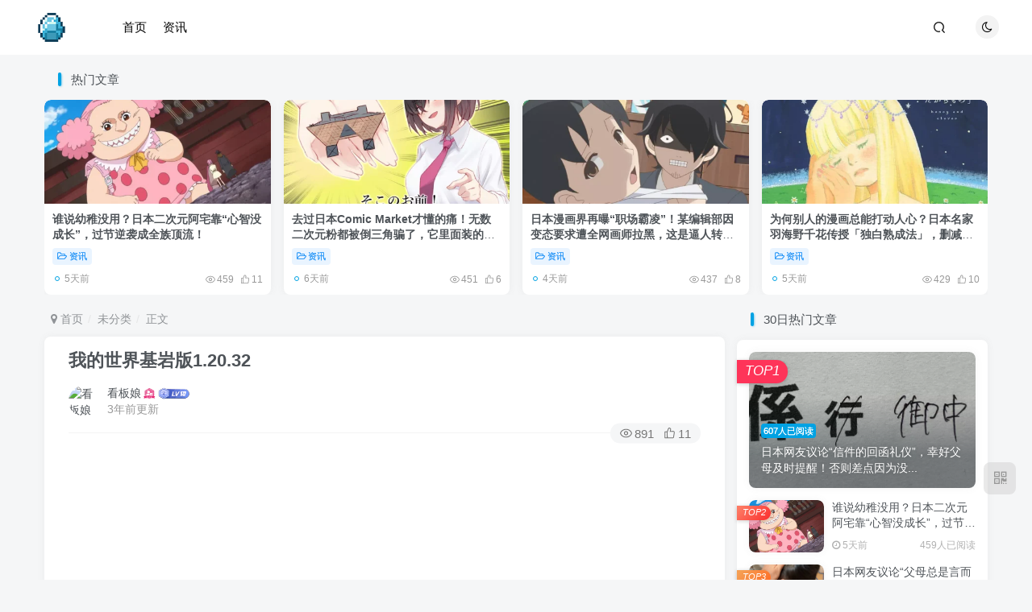

--- FILE ---
content_type: text/html; charset=UTF-8
request_url: https://www.qukanr.com/4978.html
body_size: 14099
content:
<!DOCTYPE HTML>
<html lang="zh-Hans">
<head>
	<meta charset="UTF-8">
	<link rel="dns-prefetch" href="//apps.bdimg.com">
	<meta http-equiv="X-UA-Compatible" content="IE=edge,chrome=1">
	<meta name="viewport" content="width=device-width, initial-scale=1.0, user-scalable=0, minimum-scale=1.0, maximum-scale=0.0, viewport-fit=cover">
	<meta http-equiv="Cache-Control" content="no-transform" />
	<meta http-equiv="Cache-Control" content="no-siteapp" />
	<meta name='robots' content='index, follow, max-image-preview:large, max-snippet:-1, max-video-preview:-1' />

	<!-- This site is optimized with the Yoast SEO plugin v26.7 - https://yoast.com/wordpress/plugins/seo/ -->
	<title>我的世界基岩版1.20.32 - 奇趣星球报</title>
	<meta name="description" content="1.20.32是基岩版的一次次要更新，发布于2023年10月5日，修复了一些漏洞。此版本与1.20.30和1.20.31相互兼容。 修复 修复了iOS平台上换行符旁的§文本修饰符会覆盖文本的问题。（MCPE-174480） 修复了连续放置多个告示牌时键盘会无响应的问题。（MCPE-175072）" />
	<link rel="canonical" href="https://www.qukanr.com/4978.html" />
	<meta name="twitter:label1" content="作者" />
	<meta name="twitter:data1" content="看板娘" />
	<script type="application/ld+json" class="yoast-schema-graph">{"@context":"https://schema.org","@graph":[{"@type":"Article","@id":"https://www.qukanr.com/4978.html#article","isPartOf":{"@id":"https://www.qukanr.com/4978.html"},"author":{"name":"看板娘","@id":"https://www.qukanr.com/#/schema/person/adb84c0da0b158cd7c5b10cb1371acdb"},"headline":"我的世界基岩版1.20.32","datePublished":"2023-10-06T06:36:02+00:00","dateModified":"2023-10-06T06:36:04+00:00","mainEntityOfPage":{"@id":"https://www.qukanr.com/4978.html"},"wordCount":7,"commentCount":3,"image":{"@id":"https://www.qukanr.com/4978.html#primaryimage"},"thumbnailUrl":"https://www.qukanr.com/wp-content/uploads/2023/10/qukanr_4978_20231006_1696602951.webp","inLanguage":"zh-Hans","potentialAction":[{"@type":"CommentAction","name":"Comment","target":["https://www.qukanr.com/4978.html#respond"]}]},{"@type":"WebPage","@id":"https://www.qukanr.com/4978.html","url":"https://www.qukanr.com/4978.html","name":"我的世界基岩版1.20.32 - 奇趣星球报","isPartOf":{"@id":"https://www.qukanr.com/#website"},"primaryImageOfPage":{"@id":"https://www.qukanr.com/4978.html#primaryimage"},"image":{"@id":"https://www.qukanr.com/4978.html#primaryimage"},"thumbnailUrl":"https://www.qukanr.com/wp-content/uploads/2023/10/qukanr_4978_20231006_1696602951.webp","datePublished":"2023-10-06T06:36:02+00:00","dateModified":"2023-10-06T06:36:04+00:00","author":{"@id":"https://www.qukanr.com/#/schema/person/adb84c0da0b158cd7c5b10cb1371acdb"},"description":"1.20.32是基岩版的一次次要更新，发布于2023年10月5日，修复了一些漏洞。此版本与1.20.30和1.20.31相互兼容。 修复 修复了iOS平台上换行符旁的§文本修饰符会覆盖文本的问题。（MCPE-174480） 修复了连续放置多个告示牌时键盘会无响应的问题。（MCPE-175072）","inLanguage":"zh-Hans","potentialAction":[{"@type":"ReadAction","target":["https://www.qukanr.com/4978.html"]}]},{"@type":"ImageObject","inLanguage":"zh-Hans","@id":"https://www.qukanr.com/4978.html#primaryimage","url":"https://www.qukanr.com/wp-content/uploads/2023/10/qukanr_4978_20231006_1696602951.webp","contentUrl":"https://www.qukanr.com/wp-content/uploads/2023/10/qukanr_4978_20231006_1696602951.webp","width":1270,"height":564},{"@type":"WebSite","@id":"https://www.qukanr.com/#website","url":"https://www.qukanr.com/","name":"奇趣星球报","description":"每天分享全世界各种有趣的风土人情，带你了解各种人和事，一起长见识！","potentialAction":[{"@type":"SearchAction","target":{"@type":"EntryPoint","urlTemplate":"https://www.qukanr.com/?s={search_term_string}"},"query-input":{"@type":"PropertyValueSpecification","valueRequired":true,"valueName":"search_term_string"}}],"inLanguage":"zh-Hans"},{"@type":"Person","@id":"https://www.qukanr.com/#/schema/person/adb84c0da0b158cd7c5b10cb1371acdb","name":"看板娘","image":{"@type":"ImageObject","inLanguage":"zh-Hans","@id":"https://www.qukanr.com/#/schema/person/image/","url":"https://secure.gravatar.com/avatar/2b3e2fb6a45da8c48957b01120f2133dd39909a1e1547d338ab3f2fdfc0b88e0?s=96&d=mm&r=g","contentUrl":"https://secure.gravatar.com/avatar/2b3e2fb6a45da8c48957b01120f2133dd39909a1e1547d338ab3f2fdfc0b88e0?s=96&d=mm&r=g","caption":"看板娘"},"sameAs":["https://www.qukanr.com"],"url":"https://www.qukanr.com/author/1"}]}</script>
	<!-- / Yoast SEO plugin. -->


<link rel="alternate" title="oEmbed (JSON)" type="application/json+oembed" href="https://www.qukanr.com/wp-json/oembed/1.0/embed?url=https%3A%2F%2Fwww.qukanr.com%2F4978.html" />
<link rel="alternate" title="oEmbed (XML)" type="text/xml+oembed" href="https://www.qukanr.com/wp-json/oembed/1.0/embed?url=https%3A%2F%2Fwww.qukanr.com%2F4978.html&#038;format=xml" />
<style id='wp-img-auto-sizes-contain-inline-css' type='text/css'>
img:is([sizes=auto i],[sizes^="auto," i]){contain-intrinsic-size:3000px 1500px}
/*# sourceURL=wp-img-auto-sizes-contain-inline-css */
</style>
<style id='wp-block-library-inline-css' type='text/css'>
:root{--wp-block-synced-color:#7a00df;--wp-block-synced-color--rgb:122,0,223;--wp-bound-block-color:var(--wp-block-synced-color);--wp-editor-canvas-background:#ddd;--wp-admin-theme-color:#007cba;--wp-admin-theme-color--rgb:0,124,186;--wp-admin-theme-color-darker-10:#006ba1;--wp-admin-theme-color-darker-10--rgb:0,107,160.5;--wp-admin-theme-color-darker-20:#005a87;--wp-admin-theme-color-darker-20--rgb:0,90,135;--wp-admin-border-width-focus:2px}@media (min-resolution:192dpi){:root{--wp-admin-border-width-focus:1.5px}}.wp-element-button{cursor:pointer}:root .has-very-light-gray-background-color{background-color:#eee}:root .has-very-dark-gray-background-color{background-color:#313131}:root .has-very-light-gray-color{color:#eee}:root .has-very-dark-gray-color{color:#313131}:root .has-vivid-green-cyan-to-vivid-cyan-blue-gradient-background{background:linear-gradient(135deg,#00d084,#0693e3)}:root .has-purple-crush-gradient-background{background:linear-gradient(135deg,#34e2e4,#4721fb 50%,#ab1dfe)}:root .has-hazy-dawn-gradient-background{background:linear-gradient(135deg,#faaca8,#dad0ec)}:root .has-subdued-olive-gradient-background{background:linear-gradient(135deg,#fafae1,#67a671)}:root .has-atomic-cream-gradient-background{background:linear-gradient(135deg,#fdd79a,#004a59)}:root .has-nightshade-gradient-background{background:linear-gradient(135deg,#330968,#31cdcf)}:root .has-midnight-gradient-background{background:linear-gradient(135deg,#020381,#2874fc)}:root{--wp--preset--font-size--normal:16px;--wp--preset--font-size--huge:42px}.has-regular-font-size{font-size:1em}.has-larger-font-size{font-size:2.625em}.has-normal-font-size{font-size:var(--wp--preset--font-size--normal)}.has-huge-font-size{font-size:var(--wp--preset--font-size--huge)}.has-text-align-center{text-align:center}.has-text-align-left{text-align:left}.has-text-align-right{text-align:right}.has-fit-text{white-space:nowrap!important}#end-resizable-editor-section{display:none}.aligncenter{clear:both}.items-justified-left{justify-content:flex-start}.items-justified-center{justify-content:center}.items-justified-right{justify-content:flex-end}.items-justified-space-between{justify-content:space-between}.screen-reader-text{border:0;clip-path:inset(50%);height:1px;margin:-1px;overflow:hidden;padding:0;position:absolute;width:1px;word-wrap:normal!important}.screen-reader-text:focus{background-color:#ddd;clip-path:none;color:#444;display:block;font-size:1em;height:auto;left:5px;line-height:normal;padding:15px 23px 14px;text-decoration:none;top:5px;width:auto;z-index:100000}html :where(.has-border-color){border-style:solid}html :where([style*=border-top-color]){border-top-style:solid}html :where([style*=border-right-color]){border-right-style:solid}html :where([style*=border-bottom-color]){border-bottom-style:solid}html :where([style*=border-left-color]){border-left-style:solid}html :where([style*=border-width]){border-style:solid}html :where([style*=border-top-width]){border-top-style:solid}html :where([style*=border-right-width]){border-right-style:solid}html :where([style*=border-bottom-width]){border-bottom-style:solid}html :where([style*=border-left-width]){border-left-style:solid}html :where(img[class*=wp-image-]){height:auto;max-width:100%}:where(figure){margin:0 0 1em}html :where(.is-position-sticky){--wp-admin--admin-bar--position-offset:var(--wp-admin--admin-bar--height,0px)}@media screen and (max-width:600px){html :where(.is-position-sticky){--wp-admin--admin-bar--position-offset:0px}}
/*wp_block_styles_on_demand_placeholder:696939e451be1*/
/*# sourceURL=wp-block-library-inline-css */
</style>
<style id='classic-theme-styles-inline-css' type='text/css'>
/*! This file is auto-generated */
.wp-block-button__link{color:#fff;background-color:#32373c;border-radius:9999px;box-shadow:none;text-decoration:none;padding:calc(.667em + 2px) calc(1.333em + 2px);font-size:1.125em}.wp-block-file__button{background:#32373c;color:#fff;text-decoration:none}
/*# sourceURL=/wp-includes/css/classic-themes.min.css */
</style>
<!-- <link rel='stylesheet' id='_bootstrap-css' href='https://www.qukanr.com/wp-content/themes/zibll/css/bootstrap.min.css?ver=8.5' type='text/css' media='all' /> -->
<!-- <link rel='stylesheet' id='_fontawesome-css' href='https://www.qukanr.com/wp-content/themes/zibll/css/font-awesome.min.css?ver=8.5' type='text/css' media='all' /> -->
<!-- <link rel='stylesheet' id='_main-css' href='https://www.qukanr.com/wp-content/themes/zibll/css/main.min.css?ver=8.5' type='text/css' media='all' /> -->
<link rel="stylesheet" type="text/css" href="//www.qukanr.com/wp-content/cache/wpfc-minified/jopy8lkc/4hj8j.css" media="all"/>
<script src='//www.qukanr.com/wp-content/cache/wpfc-minified/5f2zdj2/4hj8j.js' type="text/javascript"></script>
<!-- <script type="text/javascript" src="https://www.qukanr.com/wp-content/themes/zibll/js/libs/jquery.min.js?ver=8.5" id="jquery-js"></script> -->
<link rel="https://api.w.org/" href="https://www.qukanr.com/wp-json/" /><link rel="alternate" title="JSON" type="application/json" href="https://www.qukanr.com/wp-json/wp/v2/posts/4978" /><meta name="generator" content="WordPress 6.9" />
<link rel='shortlink' href='https://www.qukanr.com/?p=4978' />
<link rel='shortcut icon' href='https://www.qukanr.com/wp-content/uploads/2022/05/qukanr_20220501_1651446420.png'><link rel='icon' href='https://www.qukanr.com/wp-content/uploads/2022/05/qukanr_20220501_1651446420.png'><link rel='apple-touch-icon-precomposed' href='https://www.qukanr.com/wp-content/uploads/2022/05/qukanr_20220501_1651446416.png'><meta name='msapplication-TileImage' content='https://www.qukanr.com/wp-content/uploads/2022/05/qukanr_20220501_1651446416.png'><style>.header{--header-bg:#ffffff;--header-color:#000000;}body{--theme-color:#00a2e3;--focus-shadow-color:rgba(0,162,227,.4);--focus-color-opacity1:rgba(0,162,227,.1);--focus-color-opacity05:rgba(0,162,227,.05);--focus-color-opacity3:rgba(0,162,227,.3);--focus-color-opacity6:rgba(0,162,227,.6);--posts-card-scale:46%;--posts-list-scale:46%;--mian-max-width:1200px;}.enlighter-default .enlighter,.wp-block-zibllblock-enlighter:not(:has(.enlighter)),.enlighter-pre:not(:has(.enlighter)){max-height:400px;overflow-y:auto !important;}.posts-item .item-heading>a {font-weight: bold;color: unset;}.lazyloaded{--lazy-animation: lazy_fade;}@media (max-width:640px) {
		.meta-right .meta-view{
			display: unset !important;
		}
	}</style><meta name='apple-mobile-web-app-title' content='奇趣星球报'><meta name="theme-color" content="#FDFCFE"><!--[if IE]><script src="https://www.qukanr.com/wp-content/themes/zibll/js/libs/html5.min.js"></script><![endif]-->	</head>
<body class="wp-singular post-template-default single single-post postid-4978 single-format-standard wp-theme-zibll white-theme nav-fixed site-layout-2">
		<div style="position: fixed;z-index: -999;left: -5000%;"><img src="https://www.qukanr.com/wp-content/uploads/2023/10/qukanr_4978_20231006_1696602951-800x355.webp" alt="我的世界基岩版1.20.32 - 奇趣星球报 - 奇趣星球报"></div>	<header class="header header-layout-1 scroll-down-hide"><nav class="navbar navbar-top center">
            <div class="container-fluid container-header"><div class="navbar-header">
			<div class="navbar-brand"><a class="navbar-logo" href="https://www.qukanr.com"><img src="https://www.qukanr.com/wp-content/uploads/2023/04/qukanr_20230408_1680972728.png" switch-src="https://www.qukanr.com/wp-content/uploads/2023/04/qukanr_20230408_1680972728.png" alt="奇趣星球报 - 每天分享全世界各种有趣的风土人情，带你了解各种人和事，一起长见识！" >
			</a></div>
			<button type="button" data-toggle-class="mobile-navbar-show" data-target="body" class="navbar-toggle"><i class="em12 css-icon i-menu"><i></i></i></button><a class="main-search-btn navbar-toggle" href="javascript:;"><svg class="icon" aria-hidden="true"><use xlink:href="#icon-search"></use></svg></a>
		</div>  <div class="collapse navbar-collapse"><ul class="nav navbar-nav"><li id="menu-item-22703" class="menu-item menu-item-type-custom menu-item-object-custom menu-item-home menu-item-22703"><a href="https://www.qukanr.com/">首页</a></li>
<li id="menu-item-22707" class="menu-item menu-item-type-taxonomy menu-item-object-category menu-item-22707"><a href="https://www.qukanr.com/category/news">资讯</a></li>
</ul><div class="navbar-form navbar-right hide show-nav-but" style="margin-right:-10px;"><a data-toggle-class data-target=".nav.navbar-nav" href="javascript:;" class="but"><svg class="" aria-hidden="true" data-viewBox="0 0 1024 1024" viewBox="0 0 1024 1024"><use xlink:href="#icon-menu_2"></use></svg></a></div><div class="navbar-form navbar-right"><a href="javascript:;" class="toggle-theme toggle-radius"><i class="fa fa-toggle-theme"></i></a></div><div class="navbar-form navbar-right">
					<ul class="list-inline splitters relative">
						<li class="relative"><a class="main-search-btn btn nav-search-btn" href="javascript:;"><svg class="icon" aria-hidden="true"><use xlink:href="#icon-search"></use></svg></a></li>
					</ul>
				</div></div></div>
        </nav></header><div class="mobile-header">
            <nav mini-touch="mobile-nav" touch-direction="left" class="mobile-navbar visible-xs-block scroll-y mini-scrollbar left"><div class="flex jsb ac mb20">
            <div class="navbar-logo"><img src="https://www.qukanr.com/wp-content/uploads/2023/04/qukanr_20230408_1680972728.png" switch-src="https://www.qukanr.com/wp-content/uploads/2023/04/qukanr_20230408_1680972728.png" alt="奇趣星球报" ></div>
            <button type="button" data-toggle-class="mobile-navbar-show" data-target="body" class="close"><svg class="ic-close" aria-hidden="true"><use xlink:href="#icon-close"></use></svg></button>
        </div><a href="javascript:;" class="toggle-theme toggle-radius"><i class="fa fa-toggle-theme"></i></a><ul class="mobile-menus theme-box"><li class="menu-item menu-item-type-custom menu-item-object-custom menu-item-home menu-item-22703"><a href="https://www.qukanr.com/">首页</a></li>
<li class="menu-item menu-item-type-taxonomy menu-item-object-category menu-item-22707"><a href="https://www.qukanr.com/category/news">资讯</a></li>
</ul><div class="posts-nav-box" data-title="文章目录"></div><div class="mobile-nav-widget"></div></nav><div class="fixed-body" data-toggle-class="mobile-navbar-show" data-target="body"></div></div><div class="container fluid-widget"><div class="theme-box"><div class="box-body notop"><div class="title-theme">热门文章</div></div><div class="swiper-container swiper-scroll" data-slideClass="posts-item"><div class="swiper-wrapper"><posts class="posts-item card ajax-item style3"><div class="item-thumbnail"><a href="https://www.qukanr.com/43156.html"><img src="https://www.qukanr.com/wp-content/themes/zibll/img/thumbnail.svg" data-src="https://www.qukanr.com/wp-content/uploads/2026/01/yrpATd-1768040775-460x215.webp" alt="谁说幼稚没用？日本二次元阿宅靠“心智没成长”，过节逆袭成全族顶流！ - 奇趣星球报" class="lazyload fit-cover radius8"></a></div><div class="item-body"><h2 class="item-heading"><a href="https://www.qukanr.com/43156.html">谁说幼稚没用？日本二次元阿宅靠“心智没成长”，过节逆袭成全族顶流！</a></h2><div class="item-tags scroll-x no-scrollbar mb6"><a class="but c-blue" title="查看更多分类文章" href="https://www.qukanr.com/category/news"><i class="fa fa-folder-open-o" aria-hidden="true"></i>资讯</a></div><div class="item-meta muted-2-color flex jsb ac"><item title="2026-01-10 10:26:38" class="icon-circle mln3">5天前</item><div class="meta-right"><item class="meta-view"><svg class="icon" aria-hidden="true"><use xlink:href="#icon-view"></use></svg>459</item><item class="meta-like"><svg class="icon" aria-hidden="true"><use xlink:href="#icon-like"></use></svg>11</item></div></div></div></posts><posts class="posts-item card ajax-item style3"><div class="item-thumbnail"><a href="https://www.qukanr.com/43101.html"><img src="https://www.qukanr.com/wp-content/themes/zibll/img/thumbnail.svg" data-src="https://www.qukanr.com/wp-content/uploads/2024/12/tIA5Bd-1735573919-460x215.webp" alt="去过日本Comic Market才懂的痛！无数二次元粉都被倒三角骗了，它里面装的根本不是本子而是会议室！ - 奇趣星球报" class="lazyload fit-cover radius8"></a></div><div class="item-body"><h2 class="item-heading"><a href="https://www.qukanr.com/43101.html">去过日本Comic Market才懂的痛！无数二次元粉都被倒三角骗了，它里面装的根本不是本子而是会议室！</a></h2><div class="item-tags scroll-x no-scrollbar mb6"><a class="but c-blue" title="查看更多分类文章" href="https://www.qukanr.com/category/news"><i class="fa fa-folder-open-o" aria-hidden="true"></i>资讯</a></div><div class="item-meta muted-2-color flex jsb ac"><item title="2026-01-09 10:48:30" class="icon-circle mln3">6天前</item><div class="meta-right"><item class="meta-view"><svg class="icon" aria-hidden="true"><use xlink:href="#icon-view"></use></svg>451</item><item class="meta-like"><svg class="icon" aria-hidden="true"><use xlink:href="#icon-like"></use></svg>6</item></div></div></div></posts><posts class="posts-item card ajax-item style3"><div class="item-thumbnail"><a href="https://www.qukanr.com/43248.html"><img src="https://www.qukanr.com/wp-content/themes/zibll/img/thumbnail.svg" data-src="https://www.qukanr.com/wp-content/uploads/2024/12/kReGjt-1734616060-460x215.webp" alt="日本漫画界再曝“职场霸凌”！某编辑部因变态要求遭全网画师拉黑，这是逼人转行的节奏？ - 奇趣星球报" class="lazyload fit-cover radius8"></a></div><div class="item-body"><h2 class="item-heading"><a href="https://www.qukanr.com/43248.html">日本漫画界再曝“职场霸凌”！某编辑部因变态要求遭全网画师拉黑，这是逼人转行的节奏？</a></h2><div class="item-tags scroll-x no-scrollbar mb6"><a class="but c-blue" title="查看更多分类文章" href="https://www.qukanr.com/category/news"><i class="fa fa-folder-open-o" aria-hidden="true"></i>资讯</a></div><div class="item-meta muted-2-color flex jsb ac"><item title="2026-01-11 15:14:32" class="icon-circle mln3">4天前</item><div class="meta-right"><item class="meta-view"><svg class="icon" aria-hidden="true"><use xlink:href="#icon-view"></use></svg>437</item><item class="meta-like"><svg class="icon" aria-hidden="true"><use xlink:href="#icon-like"></use></svg>8</item></div></div></div></posts><posts class="posts-item card ajax-item style3"><div class="item-thumbnail"><a href="https://www.qukanr.com/43171.html"><img src="https://www.qukanr.com/wp-content/themes/zibll/img/thumbnail.svg" data-src="https://www.qukanr.com/wp-content/uploads/2024/12/PJC7qa-1735228450-460x215.webp" alt="为何别人的漫画总能打动人心？日本名家羽海野千花传授「独白熟成法」，删减才是注入灵魂的关键！ - 奇趣星球报" class="lazyload fit-cover radius8"></a></div><div class="item-body"><h2 class="item-heading"><a href="https://www.qukanr.com/43171.html">为何别人的漫画总能打动人心？日本名家羽海野千花传授「独白熟成法」，删减才是注入灵魂的关键！</a></h2><div class="item-tags scroll-x no-scrollbar mb6"><a class="but c-blue" title="查看更多分类文章" href="https://www.qukanr.com/category/news"><i class="fa fa-folder-open-o" aria-hidden="true"></i>资讯</a></div><div class="item-meta muted-2-color flex jsb ac"><item title="2026-01-10 10:33:01" class="icon-circle mln3">5天前</item><div class="meta-right"><item class="meta-view"><svg class="icon" aria-hidden="true"><use xlink:href="#icon-view"></use></svg>429</item><item class="meta-like"><svg class="icon" aria-hidden="true"><use xlink:href="#icon-like"></use></svg>10</item></div></div></div></posts><posts class="posts-item card ajax-item style3"><div class="item-thumbnail"><a href="https://www.qukanr.com/43325.html"><img src="https://www.qukanr.com/wp-content/themes/zibll/img/thumbnail.svg" data-src="https://www.qukanr.com/wp-content/uploads/2026/01/OrGyBm-1768298114-460x215.webp" alt="以为是骗子结果是真亲戚！日本知名网络作家在 X 上偶遇失散家人，顺藤摸瓜查出的家族真相简直比小说还离谱！ - 奇趣星球报" class="lazyload fit-cover radius8"></a></div><div class="item-body"><h2 class="item-heading"><a href="https://www.qukanr.com/43325.html">以为是骗子结果是真亲戚！日本知名网络作家在 X 上偶遇失散家人，顺藤摸瓜查出的家族真相简直比小说还离谱！</a></h2><div class="item-tags scroll-x no-scrollbar mb6"><a class="but c-blue" title="查看更多分类文章" href="https://www.qukanr.com/category/news"><i class="fa fa-folder-open-o" aria-hidden="true"></i>资讯</a></div><div class="item-meta muted-2-color flex jsb ac"><item title="2026-01-13 09:58:04" class="icon-circle mln3">前天</item><div class="meta-right"><item class="meta-view"><svg class="icon" aria-hidden="true"><use xlink:href="#icon-view"></use></svg>428</item><item class="meta-like"><svg class="icon" aria-hidden="true"><use xlink:href="#icon-like"></use></svg>15</item></div></div></div></posts><posts class="posts-item card ajax-item style3"><div class="item-thumbnail"><a href="https://www.qukanr.com/43416.html"><img src="https://www.qukanr.com/wp-content/themes/zibll/img/thumbnail.svg" data-src="https://www.qukanr.com/wp-content/uploads/2026/01/lWWbUd-1768388861-460x215.webp" alt="《名侦探柯南》小兰弯腰姿势引日本网友热议！原来这才是教科书级别的温柔教育！ - 奇趣星球报" class="lazyload fit-cover radius8"></a></div><div class="item-body"><h2 class="item-heading"><a href="https://www.qukanr.com/43416.html">《名侦探柯南》小兰弯腰姿势引日本网友热议！原来这才是教科书级别的温柔教育！</a></h2><div class="item-tags scroll-x no-scrollbar mb6"><a class="but c-blue" title="查看更多分类文章" href="https://www.qukanr.com/category/news"><i class="fa fa-folder-open-o" aria-hidden="true"></i>资讯</a></div><div class="item-meta muted-2-color flex jsb ac"><item title="2026-01-14 11:11:22" class="icon-circle mln3">昨天</item><div class="meta-right"><item class="meta-view"><svg class="icon" aria-hidden="true"><use xlink:href="#icon-view"></use></svg>424</item><item class="meta-like"><svg class="icon" aria-hidden="true"><use xlink:href="#icon-like"></use></svg>15</item></div></div></div></posts><posts class="posts-item card ajax-item style3"><div class="item-thumbnail"><a href="https://www.qukanr.com/43435.html"><img src="https://www.qukanr.com/wp-content/themes/zibll/img/thumbnail.svg" data-src="https://www.qukanr.com/wp-content/uploads/2026/01/LFFOtQ-1768468960-460x215.webp" alt="日本新番女主因“绝妙地不可爱”遭全网吐槽！原作者含泪揭秘：全怪眉毛画太近！ - 奇趣星球报" class="lazyload fit-cover radius8"></a></div><div class="item-body"><h2 class="item-heading"><a href="https://www.qukanr.com/43435.html">日本新番女主因“绝妙地不可爱”遭全网吐槽！原作者含泪揭秘：全怪眉毛画太近！</a></h2><div class="item-tags scroll-x no-scrollbar mb6"><a class="but c-blue" title="查看更多分类文章" href="https://www.qukanr.com/category/news"><i class="fa fa-folder-open-o" aria-hidden="true"></i>资讯</a></div><div class="item-meta muted-2-color flex jsb ac"><item title="2026-01-15 09:23:27" class="icon-circle mln3">17小时前</item><div class="meta-right"><item class="meta-view"><svg class="icon" aria-hidden="true"><use xlink:href="#icon-view"></use></svg>415</item><item class="meta-like"><svg class="icon" aria-hidden="true"><use xlink:href="#icon-like"></use></svg>8</item></div></div></div></posts></div><div class="swiper-button-prev"></div><div class="swiper-button-next"></div></div></div></div><main role="main" class="container">
    <div class="content-wrap">
        <div class="content-layout">
            <ul class="breadcrumb">
		<li><a href="https://www.qukanr.com"><i class="fa fa-map-marker"></i> 首页</a></li><li>
		<a href="https://www.qukanr.com/category/uncategorized">未分类</a> </li><li> 正文</li></ul><article class="article main-bg theme-box box-body radius8 main-shadow"><div class="article-header theme-box clearfix relative"><h1 class="article-title"> <a href="https://www.qukanr.com/4978.html">我的世界基岩版1.20.32</a></h1><div class="article-avatar"><div class="user-info flex ac article-avatar"><a href="https://www.qukanr.com/author/1"><span class="avatar-img"><img alt="看板娘的头像 - 奇趣星球报" src="https://www.qukanr.com/wp-content/themes/zibll/img/avatar-default.png" data-src="//img3.qukanr.com/wp-content/uploads/2024/01/qukanr_20240107_1704637857-460x215.jpg" class="lazyload avatar avatar-id-1"></span></a><div class="user-right flex flex1 ac jsb ml10"><div class="flex1"><name class="flex ac flex1"><a class="display-name text-ellipsis " href="https://www.qukanr.com/author/1">看板娘</a><img  class="lazyload ml3 img-icon medal-icon" src="https://www.qukanr.com/wp-content/themes/zibll/img/thumbnail-null.svg" data-src="https://www.qukanr.com/wp-content/themes/zibll/img//medal/medal-10.svg" data-toggle="tooltip" title="备受瞩目"  alt="徽章-备受瞩目 - 奇趣星球报"><img  class="lazyload img-icon ml3" src="https://www.qukanr.com/wp-content/themes/zibll/img/thumbnail-null.svg" data-src="https://www.qukanr.com/wp-content/themes/zibll/img/user-level-10.png" data-toggle="tooltip" title="LV10" alt="等级-LV10 - 奇趣星球报"></name><div class="px12-sm muted-2-color text-ellipsis"><span data-toggle="tooltip" data-placement="bottom" title="2023年10月06日 14:36发布">3年前更新</span></div></div><div class="flex0 user-action"></div></div></div><div class="relative"><i class="line-form-line"></i><div class="flex ac single-metabox abs-right"><div class="post-metas"><item class="meta-view"><svg class="icon" aria-hidden="true"><use xlink:href="#icon-view"></use></svg>891</item><item class="meta-like"><svg class="icon" aria-hidden="true"><use xlink:href="#icon-like"></use></svg>11</item></div></div></div></div></div>    <div class="article-content">
                <script async src="https://pagead2.googlesyndication.com/pagead/js/adsbygoogle.js?client=ca-pub-6350496059060752"
     crossorigin="anonymous"></script>
<!-- qukanr-文章中置顶 -->
<ins class="adsbygoogle"
     style="display:block"
     data-ad-client="ca-pub-6350496059060752"
     data-ad-slot="3784613367"
     data-ad-format="auto"
     data-full-width-responsive="true"></ins>
<script>
     (adsbygoogle = window.adsbygoogle || []).push({});
</script>        <div data-nav="posts"class="theme-box wp-posts-content">
            <div class="wp-block-image">
<figure class="aligncenter"><a href="https://img3.qukanr.com/wp-content/uploads/2023/10/qukanr_4978_20231006_1696602951.webp" target="_blank" rel="noreferrer noopener"><img fetchpriority="high" decoding="async" width="800" height="355" src="https://img3.qukanr.com/wp-content/uploads/2023/10/qukanr_4978_20231006_1696602951-800x355.webp" alt="我的世界基岩版1.20.32" class="wp-image-4979" srcset="https://www.qukanr.com/wp-content/uploads/2023/10/qukanr_4978_20231006_1696602951-800x355.webp 800w, https://www.qukanr.com/wp-content/uploads/2023/10/qukanr_4978_20231006_1696602951-768x341.webp 768w, https://www.qukanr.com/wp-content/uploads/2023/10/qukanr_4978_20231006_1696602951.webp 1270w" sizes="(max-width: 800px) 100vw, 800px" /></a></figure>
</div>


<p><strong>1.20.32</strong>是基岩版的一次次要更新，发布于2023年10月5日，修复了一些漏洞。此版本与1.20.30和1.20.31相互兼容。</p>



<h2 class="wp-block-heading">修复</h2>



<ul class="wp-block-list">
<li>修复了iOS平台上换行符旁的<code>§</code>文本修饰符会覆盖文本的问题。（MCPE-174480）</li>



<li>修复了连续放置多个告示牌时键盘会无响应的问题。（MCPE-175072）</li>



<li>现在按钮和部分其他非完整方块再次会阻止蜘蛛和其他<a href="https://www.qukanr.com/tag/%e7%94%9f%e7%89%a9" target="_blank">生物</a>在其上以及其毗邻方块上生成。（MCPE-175119）</li>



<li>修复了首次登录时购买的内容不会转移至Microsoft账户上的问题。</li>
</ul>



<p>来源：Minecraft Wiki</p>



<h2 class="wp-block-heading">资源下载</h2>
                    </div>
        <div class="zib-widget pay-box  order-type-2" id="posts-pay"><div class="flex pay-flexbox"><div class="flex0 relative mr20 hide-sm pay-thumb"><div class="graphic"><img src="https://www.qukanr.com/wp-content/themes/zibll/img/thumbnail.svg" data-src="https://www.qukanr.com/wp-content/uploads/2023/10/qukanr_4978_20231006_1696602951.webp" alt="我的世界基岩版1.20.32 - 奇趣星球报" class="lazyload fit-cover"><div class="abs-center text-center left-bottom"></div></div></div><div class="flex-auto-h flex xx jsb"><dt class="text-ellipsis pay-title"style="padding-right: 48px;">我的世界基岩版1.20.32</dt><div class="mt6 em09 muted-2-color">此内容为付费资源，请付费后查看</div><div class=""><div class="price-box"><div class="c-yellow"><span class="em12 mr3"><svg class="icon" aria-hidden="true"><use xlink:href="#icon-points"></use></svg></span><b class="em3x">30</b><span class="px12 ml3">积分</span></div></div></div><div class="text-right mt10"><span class="badg px12 c-yellow">登录功能已关闭，暂时无法购买</span></div></div></div><div class="pay-tag abs-center"><i class="fa fa-download mr3"></i>付费资源</div><badge class="img-badge hot jb-blue px12">已售 41</badge></div><div class="em09 muted-3-color"><div><span>©</span> 版权声明</div><div class="posts-copyright"><ol>
 	<li>本站部分内容转载自其它媒体，但并不代表本站赞同其观点和对其真实性负责。</li>
 	<li>若您需要商业运营或用于其他商业活动，请您购买正版授权并合法使用。</li>
 	<li>如果本站有侵犯、不妥之处的资源，请联系我们。将会第一时间解决！</li>
 	<li>本站部分内容均由互联网收集整理，仅供大家参考、学习，不存在任何商业目的与商业用途。</li>
 	<li>本站提供的所有资源仅供参考学习使用，版权归原著所有，禁止下载本站资源参与任何商业和非法行为，请于24小时之内删除!</li>
</ol></div></div><div class="text-center theme-box muted-3-color box-body separator em09">THE END</div><div class="theme-box article-tags"><a class="but ml6 radius c-blue" title="查看更多分类文章" href="https://www.qukanr.com/category/uncategorized"><i class="fa fa-folder-open-o" aria-hidden="true"></i>未分类</a><br></div>    </div>
    <div class="text-center muted-3-color box-body em09">喜欢就支持一下吧</div><div class="text-center post-actions"><a href="javascript:;" data-action="like" class="action action-like" data-pid="4978"><svg class="icon" aria-hidden="true"><use xlink:href="#icon-like"></use></svg><text>点赞</text><count>11</count></a><span class="hover-show dropup action action-share">
        <svg class="icon" aria-hidden="true"><use xlink:href="#icon-share"></use></svg><text>分享</text><div class="zib-widget hover-show-con share-button dropdown-menu"><div><a rel="nofollow" class="share-btn qzone"  target="_blank" title="QQ空间" href="https://sns.qzone.qq.com/cgi-bin/qzshare/cgi_qzshare_onekey?url=https://www.qukanr.com/4978.html&#38;title=我的世界基岩版1.20.32 - 奇趣星球报&#38;pics=https://www.qukanr.com/wp-content/uploads/2023/10/qukanr_4978_20231006_1696602951.webp&#38;summary=1.20.32是基岩版的一次次要更新，发布于2023年10月5日，修复了一些漏洞。此版本与1.20.30和1.20.31相互兼容。 修复 修复了iOS平台上换行符旁的§文本修饰符会覆盖文本的问题。（MCPE-174480） 修复了连续放置多个告示牌时键盘会无响应的问题。（MCPE-175072） 现在按钮和部分其他非完整方块再次会阻止蜘蛛和其他生物在其上以及其毗邻方块上生成..."><icon><svg class="icon" aria-hidden="true"><use xlink:href="#icon-qzone-color"></use></svg></icon><text>QQ空间<text></a><a rel="nofollow" class="share-btn weibo"  target="_blank" title="微博" href="https://service.weibo.com/share/share.php?url=https://www.qukanr.com/4978.html&#38;title=我的世界基岩版1.20.32 - 奇趣星球报&#38;pic=https://www.qukanr.com/wp-content/uploads/2023/10/qukanr_4978_20231006_1696602951.webp&#38;searchPic=false"><icon><svg class="icon" aria-hidden="true"><use xlink:href="#icon-weibo-color"></use></svg></icon><text>微博<text></a><a rel="nofollow" class="share-btn qq"  target="_blank" title="QQ好友" href="https://connect.qq.com/widget/shareqq/index.html?url=https://www.qukanr.com/4978.html&#38;title=我的世界基岩版1.20.32 - 奇趣星球报&#38;pics=https://www.qukanr.com/wp-content/uploads/2023/10/qukanr_4978_20231006_1696602951.webp&#38;desc=1.20.32是基岩版的一次次要更新，发布于2023年10月5日，修复了一些漏洞。此版本与1.20.30和1.20.31相互兼容。 修复 修复了iOS平台上换行符旁的§文本修饰符会覆盖文本的问题。（MCPE-174480） 修复了连续放置多个告示牌时键盘会无响应的问题。（MCPE-175072） 现在按钮和部分其他非完整方块再次会阻止蜘蛛和其他生物在其上以及其毗邻方块上生成..."><icon><svg class="icon" aria-hidden="true"><use xlink:href="#icon-qq-color"></use></svg></icon><text>QQ好友<text></a><a rel="nofollow" class="share-btn poster" poster-share="4978" title="海报分享" href="javascript:;"><icon><svg class="icon" aria-hidden="true"><use xlink:href="#icon-poster-color"></use></svg></icon><text>海报分享<text></a><a rel="nofollow" class="share-btn copy" data-clipboard-text="https://www.qukanr.com/4978.html" data-clipboard-tag="链接" title="复制链接" href="javascript:;"><icon><svg class="icon" aria-hidden="true"><use xlink:href="#icon-copy-color"></use></svg></icon><text>复制链接<text></a></div></div></span></div></article>    <div class="theme-box" style="height:99px">
        <nav class="article-nav">
            <div class="main-bg box-body radius8 main-shadow">
                <a href="https://www.qukanr.com/4976.html">
                    <p class="muted-2-color"><i class="fa fa-angle-left em12"></i><i
                            class="fa fa-angle-left em12 mr6"></i>上一篇</p>
                    <div class="text-ellipsis-2">
                        我的世界基岩版Beta 1.20.40.24                    </div>
                </a>
            </div>
            <div class="main-bg box-body radius8 main-shadow">
                <a href="https://www.qukanr.com/4996.html">
                    <p class="muted-2-color">下一篇<i class="fa fa-angle-right em12 ml6"></i><i
                            class="fa fa-angle-right em12"></i></p>
                    <div class="text-ellipsis-2">
                        我的世界基岩版Beta 1.20.50.20                    </div>
                </a>
            </div>
        </nav>
    </div>
<div class="theme-box relates relates-thumb">
            <div class="box-body notop">
                <div class="title-theme">相关推荐</div>
            </div><div class="zib-widget"><div class="swiper-container swiper-scroll"><div class="swiper-wrapper"><div class="swiper-slide mr10"><a href="https://www.qukanr.com/42416.html"><div class="graphic hover-zoom-img mb10 style-3" style="padding-bottom: 70%!important;"><img class="fit-cover lazyload" data-src="https://www.qukanr.com/wp-content/uploads/2025/12/5FI0TY-1767026035-460x215.jpg" src="https://www.qukanr.com/wp-content/themes/zibll/img/thumbnail.svg" alt="日本“零碰撞”马斯拳击崛起，京都团队创新摘全国桂冠！ - 奇趣星球报"><div class="abs-center left-bottom graphic-text text-ellipsis">日本“零碰撞”马斯拳击崛起，京都团队创新摘全国桂冠！</div><div class="abs-center left-bottom graphic-text"><div class="em09 opacity8">日本“零碰撞”马斯拳击崛起，京都团队创新摘全国桂冠！</div><div class="px12 opacity8 mt6"><item>17天前</item><item class="pull-right"><svg class="icon" aria-hidden="true"><use xlink:href="#icon-view"></use></svg> 421</item></div></div></div></a></div><div class="swiper-slide mr10"><a href="https://www.qukanr.com/42074.html"><div class="graphic hover-zoom-img mb10 style-3" style="padding-bottom: 70%!important;"><img class="fit-cover lazyload" data-src="https://www.qukanr.com/wp-content/uploads/2025/12/ZaQwVr-1766585467-460x215.jpg" src="https://www.qukanr.com/wp-content/themes/zibll/img/thumbnail.svg" alt="如何看待对象开豪车？日本男性会觉得对方似乎很有钱！而女性却觉得对方毫无节制，消费大手大脚！ - 奇趣星球报"><div class="abs-center left-bottom graphic-text text-ellipsis">如何看待对象开豪车？日本男性会觉得对方似乎很有钱！而女性却觉得对方毫无节制，消费大手大脚！</div><div class="abs-center left-bottom graphic-text"><div class="em09 opacity8">如何看待对象开豪车？日本男性会觉得对方似乎很有钱！而女性却觉得对方毫无节制，消费大手大脚！</div><div class="px12 opacity8 mt6"><item>22天前</item><item class="pull-right"><svg class="icon" aria-hidden="true"><use xlink:href="#icon-view"></use></svg> 195</item></div></div></div></a></div><div class="swiper-slide mr10"><a href="https://www.qukanr.com/41986.html"><div class="graphic hover-zoom-img mb10 style-3" style="padding-bottom: 70%!important;"><img class="fit-cover lazyload" data-src="https://image1.gamme.com.tw/news2/2025/52/1/qaCVpaaewtGb2qieltrO3dHT2NvY.webp" src="https://www.qukanr.com/wp-content/themes/zibll/img/thumbnail.svg" alt="日本知名漫画家自曝“《干物妹！小埋》中小埋原型来自病逝的亲妹妹”，因为不希望粉丝难过！所以才隐瞒到现在！ - 奇趣星球报"><div class="abs-center left-bottom graphic-text text-ellipsis">日本知名漫画家自曝“《干物妹！小埋》中小埋原型来自病逝的亲妹妹”，因为不希望粉丝难过！所以才隐瞒到现在！</div><div class="abs-center left-bottom graphic-text"><div class="em09 opacity8">日本知名漫画家自曝“《干物妹！小埋》中小埋原型来自病逝的亲妹妹”，因为不希望粉丝难过！所以...</div><div class="px12 opacity8 mt6"><item>23天前</item><item class="pull-right"><svg class="icon" aria-hidden="true"><use xlink:href="#icon-view"></use></svg> 288</item></div></div></div></a></div><div class="swiper-slide mr10"><a href="https://www.qukanr.com/41471.html"><div class="graphic hover-zoom-img mb10 style-3" style="padding-bottom: 70%!important;"><img class="fit-cover lazyload" data-src="https://www.qukanr.com/wp-content/uploads/2025/12/H8dean-1765718051-460x215.webp" src="https://www.qukanr.com/wp-content/themes/zibll/img/thumbnail.svg" alt="日本网友议论“复古餐厅特有的怀旧筷子桶”，曾是很多人的儿时记忆！网友纷纷表示现在仍在一些老店见过！ - 奇趣星球报"><div class="abs-center left-bottom graphic-text text-ellipsis">日本网友议论“复古餐厅特有的怀旧筷子桶”，曾是很多人的儿时记忆！网友纷纷表示现在仍在一些老店见过！</div><div class="abs-center left-bottom graphic-text"><div class="em09 opacity8">日本网友议论“复古餐厅特有的怀旧筷子桶”，曾是很多人的儿时记忆！网友纷纷表示现在仍在一些老...</div><div class="px12 opacity8 mt6"><item>1个月前</item><item class="pull-right"><svg class="icon" aria-hidden="true"><use xlink:href="#icon-view"></use></svg> 284</item></div></div></div></a></div><div class="swiper-slide mr10"><a href="https://www.qukanr.com/41451.html"><div class="graphic hover-zoom-img mb10 style-3" style="padding-bottom: 70%!important;"><img class="fit-cover lazyload" data-src="https://www.qukanr.com/wp-content/uploads/2025/12/2025-12-14_124701-460x215.jpg" src="https://www.qukanr.com/wp-content/themes/zibll/img/thumbnail.svg" alt="日本北海道“45年前曾发生恶性熊害意外”！专家事后指出因缺乏经验没能及时撤离，才最终酿成了悲剧！ - 奇趣星球报"><div class="abs-center left-bottom graphic-text text-ellipsis">日本北海道“45年前曾发生恶性熊害意外”！专家事后指出因缺乏经验没能及时撤离，才最终酿成了悲剧！</div><div class="abs-center left-bottom graphic-text"><div class="em09 opacity8">日本北海道“45年前曾发生恶性熊害意外”！专家事后指出因缺乏经验没能及时撤离，才最终酿成了悲...</div><div class="px12 opacity8 mt6"><item>1个月前</item><item class="pull-right"><svg class="icon" aria-hidden="true"><use xlink:href="#icon-view"></use></svg> 248</item></div></div></div></a></div><div class="swiper-slide mr10"><a href="https://www.qukanr.com/40773.html"><div class="graphic hover-zoom-img mb10 style-3" style="padding-bottom: 70%!important;"><img class="fit-cover lazyload" data-src="https://cdn.hk01.com/di/media/images/dw/20251203/1072947832098394112158069.jpeg/ddyZbvwctwpqnEbRAAG8sGc7Naa87iS-0BT3WdAU91k?v=w1920r16_9" src="https://www.qukanr.com/wp-content/themes/zibll/img/thumbnail.svg" alt="日本萝莉塔美少女“被猫咪钻裙底照”意外网络爆火，没想到背后的主角竟大有来头！真实身份竟是48岁大叔！ - 奇趣星球报"><div class="abs-center left-bottom graphic-text text-ellipsis">日本萝莉塔美少女“被猫咪钻裙底照”意外网络爆火，没想到背后的主角竟大有来头！真实身份竟是48岁大叔！</div><div class="abs-center left-bottom graphic-text"><div class="em09 opacity8">日本萝莉塔美少女“被猫咪钻裙底照”意外网络爆火，没想到背后的主角竟大有来头！真实身份竟是48...</div><div class="px12 opacity8 mt6"><item>1个月前</item><item class="pull-right"><svg class="icon" aria-hidden="true"><use xlink:href="#icon-view"></use></svg> 304</item></div></div></div></a></div></div><div class="swiper-button-prev"></div><div class="swiper-button-next"></div></div></div></div>        </div>
    </div>
    <div class="sidebar">
	<div data-affix="true" class="posts-nav-box" data-title="文章目录"></div><div><div class="box-body notop"><div class="title-theme">30日热门文章</div></div><div class="zib-widget hot-posts"><div class="relative"><a href="https://www.qukanr.com/42006.html"><div class="graphic hover-zoom-img" style="padding-bottom: 60%!important;"><img src="https://www.qukanr.com/wp-content/themes/zibll/img/thumbnail.svg" data-src="https://www.qukanr.com/wp-content/uploads/2025/01/tbwyDR-1737540768.webp" alt="日本网友议论“信件的回函礼仪”，幸好父母及时提醒！否则差点因为没有遵守信件礼仪而“社死”！ - 奇趣星球报" class="lazyload fit-cover radius8"><div class="absolute linear-mask"></div><div class="abs-center left-bottom box-body"><div class="mb6"><span class="badg b-theme badg-sm">607人已阅读</span></div>日本网友议论“信件的回函礼仪”，幸好父母及时提醒！否则差点因为没...</div></div></a><badge class="img-badge left hot em12"><i>TOP1</i></badge></div><div class="flex mt15 relative hover-zoom-img"><a href="https://www.qukanr.com/43156.html"><div class="graphic"><img src="https://www.qukanr.com/wp-content/themes/zibll/img/thumbnail.svg" data-src="https://www.qukanr.com/wp-content/uploads/2026/01/yrpATd-1768040775.webp" alt="谁说幼稚没用？日本二次元阿宅靠“心智没成长”，过节逆袭成全族顶流！ - 奇趣星球报" class="lazyload fit-cover radius8"></div></a><div class="term-title ml10 flex xx flex1 jsb"><div class="text-ellipsis-2"><a class="" href="https://www.qukanr.com/43156.html">谁说幼稚没用？日本二次元阿宅靠“心智没成长”，过节逆袭成全族顶流！</a></div><div class="px12 muted-3-color text-ellipsis flex jsb"><span><i class="fa fa-clock-o mr3" aria-hidden="true"></i>5天前</span><span>459人已阅读</span></div></div><badge class="img-badge left hot jb-red"><i>TOP2</i></badge></div><div class="flex mt15 relative hover-zoom-img"><a href="https://www.qukanr.com/41819.html"><div class="graphic"><img src="https://www.qukanr.com/wp-content/themes/zibll/img/thumbnail.svg" data-src="https://www.qukanr.com/wp-content/uploads/2025/12/AOHO8L-1766234501.webp" alt="日本网友议论“父母总是言而无信”，别人的妈妈履行约定送小孩Switch！反观自己父母总是说话不算话！ - 奇趣星球报" class="lazyload fit-cover radius8"></div></a><div class="term-title ml10 flex xx flex1 jsb"><div class="text-ellipsis-2"><a class="" href="https://www.qukanr.com/41819.html">日本网友议论“父母总是言而无信”，别人的妈妈履行约定送小孩Switch！反观自己父母总是说话不算话！</a></div><div class="px12 muted-3-color text-ellipsis flex jsb"><span><i class="fa fa-clock-o mr3" aria-hidden="true"></i>26天前</span><span>452人已阅读</span></div></div><badge class="img-badge left hot jb-yellow"><i>TOP3</i></badge></div><div class="flex mt15 relative hover-zoom-img"><a href="https://www.qukanr.com/43101.html"><div class="graphic"><img src="https://www.qukanr.com/wp-content/themes/zibll/img/thumbnail.svg" data-src="https://www.qukanr.com/wp-content/uploads/2024/12/tIA5Bd-1735573919.webp" alt="去过日本Comic Market才懂的痛！无数二次元粉都被倒三角骗了，它里面装的根本不是本子而是会议室！ - 奇趣星球报" class="lazyload fit-cover radius8"></div></a><div class="term-title ml10 flex xx flex1 jsb"><div class="text-ellipsis-2"><a class="" href="https://www.qukanr.com/43101.html">去过日本Comic Market才懂的痛！无数二次元粉都被倒三角骗了，它里面装的根本不是本子而是会议室！</a></div><div class="px12 muted-3-color text-ellipsis flex jsb"><span><i class="fa fa-clock-o mr3" aria-hidden="true"></i>6天前</span><span>451人已阅读</span></div></div><badge class="img-badge left hot b-gray"><i>TOP4</i></badge></div><div class="flex mt15 relative hover-zoom-img"><a href="https://www.qukanr.com/41802.html"><div class="graphic"><img src="https://www.qukanr.com/wp-content/themes/zibll/img/thumbnail.svg" data-src="https://www.qukanr.com/wp-content/uploads/2025/12/pssHya-1766233188.webp" alt="日本网友议论“如何看待动漫角色死亡”，应该认真且沉重地对待！还是轻松面对呢！ - 奇趣星球报" class="lazyload fit-cover radius8"></div></a><div class="term-title ml10 flex xx flex1 jsb"><div class="text-ellipsis-2"><a class="" href="https://www.qukanr.com/41802.html">日本网友议论“如何看待动漫角色死亡”，应该认真且沉重地对待！还是轻松面对呢！</a></div><div class="px12 muted-3-color text-ellipsis flex jsb"><span><i class="fa fa-clock-o mr3" aria-hidden="true"></i>26天前</span><span>450人已阅读</span></div></div><badge class="img-badge left hot b-gray"><i>TOP5</i></badge></div><div class="flex mt15 relative hover-zoom-img"><a href="https://www.qukanr.com/42625.html"><div class="graphic"><img src="https://www.qukanr.com/wp-content/themes/zibll/img/thumbnail.svg" data-src="https://www.qukanr.com/wp-content/uploads/2025/01/YefTSn-1738062663.webp" alt="日本校园奇观！操场正中央竟长着参天大树？网友神吐槽：这足球比赛到底怎么踢啊！ - 奇趣星球报" class="lazyload fit-cover radius8"></div></a><div class="term-title ml10 flex xx flex1 jsb"><div class="text-ellipsis-2"><a class="" href="https://www.qukanr.com/42625.html">日本校园奇观！操场正中央竟长着参天大树？网友神吐槽：这足球比赛到底怎么踢啊！</a></div><div class="px12 muted-3-color text-ellipsis flex jsb"><span><i class="fa fa-clock-o mr3" aria-hidden="true"></i>14天前</span><span>449人已阅读</span></div></div><badge class="img-badge left hot b-gray"><i>TOP6</i></badge></div><div class="flex mt15 relative hover-zoom-img"><a href="https://www.qukanr.com/42490.html"><div class="graphic"><img src="https://www.qukanr.com/wp-content/themes/zibll/img/thumbnail.svg" data-src="https://cdn.hk01.com/di/media/images/dw/20251230/1082618606505693184178065.png/eKg0ibejRXcUFPTfqB-tt6IktaEGD61pZ6umw2erpsM?v=w1920r16_9" alt="日本美容院突发刺伤案，中国公民涉嫌谋杀未遂引关注！ - 奇趣星球报" class="lazyload fit-cover radius8"></div></a><div class="term-title ml10 flex xx flex1 jsb"><div class="text-ellipsis-2"><a class="" href="https://www.qukanr.com/42490.html">日本美容院突发刺伤案，中国公民涉嫌谋杀未遂引关注！</a></div><div class="px12 muted-3-color text-ellipsis flex jsb"><span><i class="fa fa-clock-o mr3" aria-hidden="true"></i>16天前</span><span>448人已阅读</span></div></div><badge class="img-badge left hot b-gray"><i>TOP7</i></badge></div><div class="flex mt15 relative hover-zoom-img"><a href="https://www.qukanr.com/42420.html"><div class="graphic"><img src="https://www.qukanr.com/wp-content/themes/zibll/img/thumbnail.svg" data-src="https://www.qukanr.com/wp-content/uploads/2025/12/zbYf26-1767027258.jpg" alt="日本新晋女主播竹井爱乃“冬日初体验”，札幌雪人萌照引网友热议！ - 奇趣星球报" class="lazyload fit-cover radius8"></div></a><div class="term-title ml10 flex xx flex1 jsb"><div class="text-ellipsis-2"><a class="" href="https://www.qukanr.com/42420.html">日本新晋女主播竹井爱乃“冬日初体验”，札幌雪人萌照引网友热议！</a></div><div class="px12 muted-3-color text-ellipsis flex jsb"><span><i class="fa fa-clock-o mr3" aria-hidden="true"></i>17天前</span><span>443人已阅读</span></div></div><badge class="img-badge left hot b-gray"><i>TOP8</i></badge></div><div class="flex mt15 relative hover-zoom-img"><a href="https://www.qukanr.com/41690.html"><div class="graphic"><img src="https://www.qukanr.com/wp-content/themes/zibll/img/thumbnail.svg" data-src="https://www.qukanr.com/wp-content/uploads/2025/12/OTTgwT-1766063473.webp" alt="日本网友议论“那些备受大家尊敬的矮个男角色”，在动漫迷的视角中！有哪些人物被归类为这种矮个子超级精英！ - 奇趣星球报" class="lazyload fit-cover radius8"></div></a><div class="term-title ml10 flex xx flex1 jsb"><div class="text-ellipsis-2"><a class="" href="https://www.qukanr.com/41690.html">日本网友议论“那些备受大家尊敬的矮个男角色”，在动漫迷的视角中！有哪些人物被归类为这种矮个子超级精英！</a></div><div class="px12 muted-3-color text-ellipsis flex jsb"><span><i class="fa fa-clock-o mr3" aria-hidden="true"></i>28天前</span><span>442人已阅读</span></div></div><badge class="img-badge left hot b-gray"><i>TOP9</i></badge></div><div class="flex mt15 relative hover-zoom-img"><a href="https://www.qukanr.com/42930.html"><div class="graphic"><img src="https://www.qukanr.com/wp-content/themes/zibll/img/thumbnail.svg" data-src="https://www.qukanr.com/wp-content/uploads/2025/01/aQHKdl-1737199281.webp" alt="日本年轻人彻底不装了？放弃奢侈品改用百元店塑料袋，这届网友的钱包令人大跌眼镜！ - 奇趣星球报" class="lazyload fit-cover radius8"></div></a><div class="term-title ml10 flex xx flex1 jsb"><div class="text-ellipsis-2"><a class="" href="https://www.qukanr.com/42930.html">日本年轻人彻底不装了？放弃奢侈品改用百元店塑料袋，这届网友的钱包令人大跌眼镜！</a></div><div class="px12 muted-3-color text-ellipsis flex jsb"><span><i class="fa fa-clock-o mr3" aria-hidden="true"></i>9天前</span><span>440人已阅读</span></div></div><badge class="img-badge left hot b-gray"><i>TOP10</i></badge></div></div></div></div></main>
<div class="container fluid-widget"></div><footer class="footer">
		<div class="container-fluid container-footer">
		<ul class="list-inline"><li class="hidden-xs" style="max-width: 300px;"><p><a class="footer-logo" href="https://www.qukanr.com" title="奇趣星球报 - 每天分享全世界各种有趣的风土人情，带你了解各种人和事，一起长见识！">
                    <img src="https://www.qukanr.com/wp-content/themes/zibll/img/thumbnail-sm.svg" data-src="https://img3.qukanr.com/wp-content/uploads/2022/05/qukanr_20220501_1651446418.png" switch-src="https://img3.qukanr.com/wp-content/uploads/2022/05/qukanr_20220501_1651446418.png" alt="奇趣星球报 - 每天分享全世界各种有趣的风土人情，带你了解各种人和事，一起长见识！" class="lazyload" style="height: 40px;">
                </a></p><p class="title-h-left">我的世界基岩版中文站</p></li><li style="max-width: 550px;"><p class="fcode-links"><a href="https://www.qukanr.com/">关于我们</a>
<a href="https://www.qukanr.com/disclaimers">免责声明</a>
<a href="https://www.qukanr.com/sitemap.xml">网站地图</a></p><div class="footer-muted em09">Copyright © 2017-2023 · 我的世界基岩版中文站</div><div class="footer-contact mt10 hidden-xs"></div></li><li class="hidden-xs"></li></ul><p class="footer-conter"><center>
本站提供的所有资源仅供参考学习使用，版权归原作者所有，禁止下载本站资源参与任何商业和非法行为，请于24小时之内删除！
<br />
<a href="https://beian.miit.gov.cn/">鄂ICP备2023025263号-1</a>
</center></p>	</div>
</footer>
<script type="speculationrules">
{"prefetch":[{"source":"document","where":{"and":[{"href_matches":"/*"},{"not":{"href_matches":["/wp-*.php","/wp-admin/*","/wp-content/uploads/*","/wp-content/*","/wp-content/plugins/*","/wp-content/themes/zibll/*","/*\\?(.+)"]}},{"not":{"selector_matches":"a[rel~=\"nofollow\"]"}},{"not":{"selector_matches":".no-prefetch, .no-prefetch a"}}]},"eagerness":"conservative"}]}
</script>
    <script type="text/javascript">
        window._win = {
            views: '4978',
            www: 'https://www.qukanr.com',
            uri: 'https://www.qukanr.com/wp-content/themes/zibll',
            ver: '8.5',
            imgbox: '1',
            imgbox_type: 'alone',
            imgbox_thumbs: '1',
            imgbox_zoom: '1',
            imgbox_full: '1',
            imgbox_play: '1',
            imgbox_down: '1',
            sign_type: 'page',
            signin_url: 'https://www.qukanr.com/user-sign?tab=signin&redirect_to=https%3A%2F%2Fwww.qukanr.com%2F4978.html',
            signup_url: 'https://www.qukanr.com/user-sign?tab=signup&redirect_to=https%3A%2F%2Fwww.qukanr.com%2F4978.html',
            ajax_url: 'https://www.qukanr.com/wp-admin/admin-ajax.php',
            ajaxpager: '',
            ajax_trigger: '<i class="fa fa-angle-right"></i>加载更多',
            ajax_nomore: '没有更多内容了',
            qj_loading: '0',
            highlight_kg: '1',
            highlight_hh: '1',
            highlight_btn: '1',
            highlight_zt: 'enlighter',
            highlight_white_zt: 'enlighter',
            highlight_dark_zt: 'dracula',
            upload_img_size: '0.5',
            img_upload_multiple: '5',
            upload_video_size: '30',
            upload_file_size: '30',
            upload_ext: 'jpg|jpeg|jpe|gif|png|bmp|tiff|tif|webp|avif|ico|heic|heif|heics|heifs|asf|asx|wmv|wmx|wm|avi|divx|flv|mov|qt|mpeg|mpg|mpe|mp4|m4v|ogv|webm|mkv|3gp|3gpp|3g2|3gp2|txt|asc|c|cc|h|srt|csv|tsv|ics|rtx|css|vtt|dfxp|mp3|m4a|m4b|aac|ra|ram|wav|x-wav|ogg|oga|flac|mid|midi|wma|wax|mka|rtf|pdf|class|tar|zip|gz|gzip|rar|7z|psd|xcf|doc|pot|pps|ppt|wri|xla|xls|xlt|xlw|mdb|mpp|docx|docm|dotx|dotm|xlsx|xlsm|xlsb|xltx|xltm|xlam|pptx|pptm|ppsx|ppsm|potx|potm|ppam|sldx|sldm|onetoc|onetoc2|onetmp|onepkg|oxps|xps|odt|odp|ods|odg|odc|odb|odf|wp|wpd|key|numbers|pages|weba|svg|apk|jfif|torrent|ppt|xls|avis|ttf|woff|woff2|otf',
            user_upload_nonce: '9ab1b7e7cf',
            is_split_upload: '1',
            split_minimum_size: '20',
            comment_upload_img: ''
        }
    </script>
<div class="float-right round position-bottom scrolling-hide scroll-down-hide"><span class="float-btn qrcode-btn hover-show service-wechat"><i class="fa fa-qrcode"></i><div class="hover-show-con dropdown-menu"><div class="qrcode" data-size="100"></div><div class="mt6 px12 muted-color">在手机上浏览此页面</div></div></span><a class="float-btn ontop fade" data-toggle="tooltip" data-placement="left" title="返回顶部" href="javascript:(scrollTopTo());"><i class="fa fa-angle-up em12"></i></a></div><div mini-touch="nav_search" touch-direction="top" class="main-search fixed-body main-bg box-body navbar-search nopw-sm"><div class="container"><div class="mb20"><button class="close" data-toggle-class data-target=".navbar-search" ><svg class="ic-close" aria-hidden="true"><use xlink:href="#icon-close"></use></svg></button></div><div remote-box="https://www.qukanr.com/wp-admin/admin-ajax.php?action=search_box" load-click><div class="search-input"><p><i class="placeholder s1 mr6"></i><i class="placeholder s1 mr6"></i><i class="placeholder s1 mr6"></i></p><p class="placeholder k2"></p>
        <p class="placeholder t1"></p><p><i class="placeholder s1 mr6"></i><i class="placeholder s1 mr6"></i><i class="placeholder s1 mr6"></i><i class="placeholder s1 mr6"></i></p><p class="placeholder k1"></p><p class="placeholder t1"></p><p></p>
        <p class="placeholder k1" style="height: 80px;"></p>
        </div></div></div></div><script type="text/javascript" src="https://www.qukanr.com/wp-content/themes/zibll/js/libs/bootstrap.min.js?ver=8.5" id="bootstrap-js"></script>
<script type="text/javascript" src="https://www.qukanr.com/wp-content/themes/zibll/js/loader.js?ver=8.5" id="_loader-js"></script>
<!--FOOTER_CODE_START-->
<script>
var _hmt = _hmt || [];
(function() {
  var hm = document.createElement("script");
  hm.src = "https://hm.baidu.com/hm.js?2c8363b624d0123e3212f7311e1a7642";
  var s = document.getElementsByTagName("script")[0]; 
  s.parentNode.insertBefore(hm, s);
})();
</script>
<!--FOOTER_CODE_END-->
    <script type="text/javascript">
        console.log("数据库查询：115次 | 页面生成耗时：447.037ms");
    </script>

</body>
</html><!-- WP Fastest Cache file was created in 0.500 seconds, on 2026年1月16日 @ am3:03 --><!-- via php -->

--- FILE ---
content_type: text/html; charset=utf-8
request_url: https://www.google.com/recaptcha/api2/aframe
body_size: 269
content:
<!DOCTYPE HTML><html><head><meta http-equiv="content-type" content="text/html; charset=UTF-8"></head><body><script nonce="PJyDk0Mh8zxNCfYxP_22JQ">/** Anti-fraud and anti-abuse applications only. See google.com/recaptcha */ try{var clients={'sodar':'https://pagead2.googlesyndication.com/pagead/sodar?'};window.addEventListener("message",function(a){try{if(a.source===window.parent){var b=JSON.parse(a.data);var c=clients[b['id']];if(c){var d=document.createElement('img');d.src=c+b['params']+'&rc='+(localStorage.getItem("rc::a")?sessionStorage.getItem("rc::b"):"");window.document.body.appendChild(d);sessionStorage.setItem("rc::e",parseInt(sessionStorage.getItem("rc::e")||0)+1);localStorage.setItem("rc::h",'1769032940344');}}}catch(b){}});window.parent.postMessage("_grecaptcha_ready", "*");}catch(b){}</script></body></html>